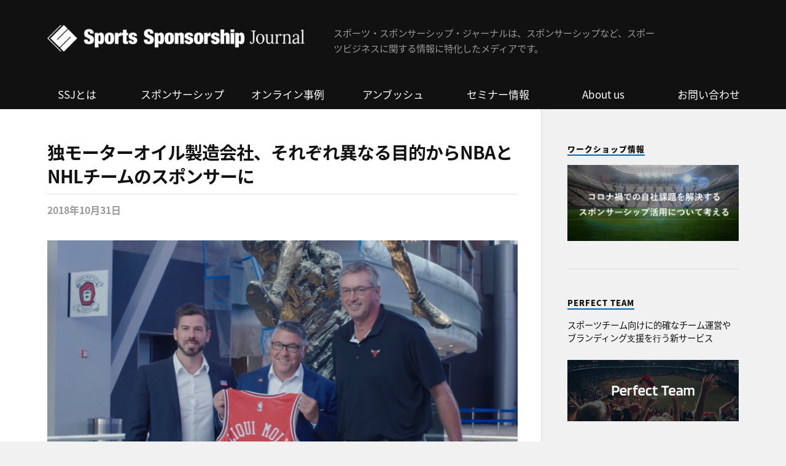

--- FILE ---
content_type: text/html; charset=UTF-8
request_url: https://www.sports-sponsorship.jp/2018/10/31_oil/
body_size: 15238
content:
<!DOCTYPE html>

<html class="no-js" lang="ja" xmlns:og="http://ogp.me/ns#" xmlns:fb="http://www.facebook.com/2008/fbml">

	<head profile="http://gmpg.org/xfn/11">
		
		<meta http-equiv="Content-Type" content="text/html; charset=UTF-8" />
		<meta name="viewport" content="width=device-width, initial-scale=1.0, maximum-scale=1.0" >

<meta name="keywords" content="スポーツスポンサーシップ,スポーツ,スポンサー,スポーツビジネス,パートナーシップ,NBA,MLB,NHL,NFL">

<meta property="og:image" content="https://www.sports-sponsorship.jp/wp-content/uploads/2018/10/oil-1024x578.png" />
<meta property="og:title" content="独モーターオイル製造会社、それぞれ異なる目的からNBAとNHLチームのスポンサーに - スポーツビジネス情報メディア【スポーツ・スポンサーシップ・ジャーナル 】">
<meta property="og:type" content="article">
<meta property="og:description" content="スポーツ・スポンサーシップ・ジャーナルは、スポンサーシップなど、スポーツビジネスに関する情報に特化したメディアです。">
<meta property="og:url" content="https://www.sports-sponsorship.jp/2018/10/31_oil/">
<meta property="og:site_name" content="スポーツビジネス情報メディア【スポーツ・スポンサーシップ・ジャーナル 】">
<meta name="description" content="スポーツ・スポンサーシップ・ジャーナルは、スポンサーシップなど、スポーツビジネスに関する情報に特化したメディアです。">
<meta name="twitter:card" content="summary_large_image">
<link href="https://www.sports-sponsorship.jp/wp-content/themes/rowling/cmn/css/global.css" rel="stylesheet" type="text/css">
<link href="https://fonts.googleapis.com/earlyaccess/notosansjapanese.css" rel="stylesheet" />
<script type="text/javascript" src="https://cdnjs.cloudflare.com/ajax/libs/jquery/3.3.1/jquery.min.js"></script>
<script type="text/javascript" src="https://www.sports-sponsorship.jp/wp-content/themes/rowling/cmn/js/global.js"></script>

		<title>独モーターオイル製造会社、それぞれ異なる目的からNBAとNHLチームのスポンサーに &#8211; スポーツビジネス情報メディア【スポーツ・スポンサーシップ・ジャーナル 】</title>
<meta name='robots' content='max-image-preview:large' />
<script>document.documentElement.className = document.documentElement.className.replace("no-js","js");</script>
<link rel='dns-prefetch' href='//s.w.org' />
<link rel="alternate" type="application/rss+xml" title="スポーツビジネス情報メディア【スポーツ・スポンサーシップ・ジャーナル 】 &raquo; フィード" href="https://www.sports-sponsorship.jp/feed/" />
<link rel="alternate" type="application/rss+xml" title="スポーツビジネス情報メディア【スポーツ・スポンサーシップ・ジャーナル 】 &raquo; コメントフィード" href="https://www.sports-sponsorship.jp/comments/feed/" />
		<script type="text/javascript">
			window._wpemojiSettings = {"baseUrl":"https:\/\/s.w.org\/images\/core\/emoji\/13.1.0\/72x72\/","ext":".png","svgUrl":"https:\/\/s.w.org\/images\/core\/emoji\/13.1.0\/svg\/","svgExt":".svg","source":{"concatemoji":"https:\/\/www.sports-sponsorship.jp\/wp-includes\/js\/wp-emoji-release.min.js?ver=5.8.12"}};
			!function(e,a,t){var n,r,o,i=a.createElement("canvas"),p=i.getContext&&i.getContext("2d");function s(e,t){var a=String.fromCharCode;p.clearRect(0,0,i.width,i.height),p.fillText(a.apply(this,e),0,0);e=i.toDataURL();return p.clearRect(0,0,i.width,i.height),p.fillText(a.apply(this,t),0,0),e===i.toDataURL()}function c(e){var t=a.createElement("script");t.src=e,t.defer=t.type="text/javascript",a.getElementsByTagName("head")[0].appendChild(t)}for(o=Array("flag","emoji"),t.supports={everything:!0,everythingExceptFlag:!0},r=0;r<o.length;r++)t.supports[o[r]]=function(e){if(!p||!p.fillText)return!1;switch(p.textBaseline="top",p.font="600 32px Arial",e){case"flag":return s([127987,65039,8205,9895,65039],[127987,65039,8203,9895,65039])?!1:!s([55356,56826,55356,56819],[55356,56826,8203,55356,56819])&&!s([55356,57332,56128,56423,56128,56418,56128,56421,56128,56430,56128,56423,56128,56447],[55356,57332,8203,56128,56423,8203,56128,56418,8203,56128,56421,8203,56128,56430,8203,56128,56423,8203,56128,56447]);case"emoji":return!s([10084,65039,8205,55357,56613],[10084,65039,8203,55357,56613])}return!1}(o[r]),t.supports.everything=t.supports.everything&&t.supports[o[r]],"flag"!==o[r]&&(t.supports.everythingExceptFlag=t.supports.everythingExceptFlag&&t.supports[o[r]]);t.supports.everythingExceptFlag=t.supports.everythingExceptFlag&&!t.supports.flag,t.DOMReady=!1,t.readyCallback=function(){t.DOMReady=!0},t.supports.everything||(n=function(){t.readyCallback()},a.addEventListener?(a.addEventListener("DOMContentLoaded",n,!1),e.addEventListener("load",n,!1)):(e.attachEvent("onload",n),a.attachEvent("onreadystatechange",function(){"complete"===a.readyState&&t.readyCallback()})),(n=t.source||{}).concatemoji?c(n.concatemoji):n.wpemoji&&n.twemoji&&(c(n.twemoji),c(n.wpemoji)))}(window,document,window._wpemojiSettings);
		</script>
		<style type="text/css">
img.wp-smiley,
img.emoji {
	display: inline !important;
	border: none !important;
	box-shadow: none !important;
	height: 1em !important;
	width: 1em !important;
	margin: 0 .07em !important;
	vertical-align: -0.1em !important;
	background: none !important;
	padding: 0 !important;
}
</style>
	<link rel='stylesheet' id='wp-block-library-css'  href='https://www.sports-sponsorship.jp/wp-includes/css/dist/block-library/style.min.css?ver=5.8.12' type='text/css' media='all' />
<link rel='stylesheet' id='contact-form-7-css'  href='https://www.sports-sponsorship.jp/wp-content/plugins/contact-form-7/includes/css/styles.css?ver=5.4.2' type='text/css' media='all' />
<link rel='stylesheet' id='contact-form-7-confirm-css'  href='https://www.sports-sponsorship.jp/wp-content/plugins/contact-form-7-add-confirm/includes/css/styles.css?ver=5.1' type='text/css' media='all' />
<link rel='stylesheet' id='wordpress-popular-posts-css-css'  href='https://www.sports-sponsorship.jp/wp-content/plugins/wordpress-popular-posts/assets/css/wpp.css?ver=5.4.2' type='text/css' media='all' />
<link rel='stylesheet' id='rowling_fontawesome-css'  href='https://www.sports-sponsorship.jp/wp-content/themes/rowling/fa/css/font-awesome.css?ver=5.8.12' type='text/css' media='all' />
<link rel='stylesheet' id='rowling_style-css'  href='https://www.sports-sponsorship.jp/wp-content/themes/rowling/style.css?ver=5.8.12' type='text/css' media='all' />
<script type='text/javascript' src='https://www.sports-sponsorship.jp/wp-includes/js/jquery/jquery.min.js?ver=3.6.0' id='jquery-core-js'></script>
<script type='text/javascript' src='https://www.sports-sponsorship.jp/wp-includes/js/jquery/jquery-migrate.min.js?ver=3.3.2' id='jquery-migrate-js'></script>
<script type='application/json' id='wpp-json'>
{"sampling_active":0,"sampling_rate":100,"ajax_url":"https:\/\/www.sports-sponsorship.jp\/wp-json\/wordpress-popular-posts\/v1\/popular-posts","api_url":"https:\/\/www.sports-sponsorship.jp\/wp-json\/wordpress-popular-posts","ID":1416,"token":"d607da97e1","lang":0,"debug":0}
</script>
<script type='text/javascript' src='https://www.sports-sponsorship.jp/wp-content/plugins/wordpress-popular-posts/assets/js/wpp.min.js?ver=5.4.2' id='wpp-js-js'></script>
<script type='text/javascript' src='https://www.sports-sponsorship.jp/wp-content/themes/rowling/assets/js/flexslider.js?ver=1' id='rowling_flexslider-js'></script>
<script type='text/javascript' src='https://www.sports-sponsorship.jp/wp-content/themes/rowling/assets/js/doubletaptogo.js?ver=1' id='rowling_doubletap-js'></script>
<link rel="https://api.w.org/" href="https://www.sports-sponsorship.jp/wp-json/" /><link rel="alternate" type="application/json" href="https://www.sports-sponsorship.jp/wp-json/wp/v2/posts/1416" /><link rel="EditURI" type="application/rsd+xml" title="RSD" href="https://www.sports-sponsorship.jp/xmlrpc.php?rsd" />
<link rel="wlwmanifest" type="application/wlwmanifest+xml" href="https://www.sports-sponsorship.jp/wp-includes/wlwmanifest.xml" /> 
<meta name="generator" content="WordPress 5.8.12" />
<link rel="canonical" href="https://www.sports-sponsorship.jp/2018/10/31_oil/" />
<link rel='shortlink' href='https://www.sports-sponsorship.jp/?p=1416' />
<link rel="alternate" type="application/json+oembed" href="https://www.sports-sponsorship.jp/wp-json/oembed/1.0/embed?url=https%3A%2F%2Fwww.sports-sponsorship.jp%2F2018%2F10%2F31_oil%2F" />
<link rel="alternate" type="text/xml+oembed" href="https://www.sports-sponsorship.jp/wp-json/oembed/1.0/embed?url=https%3A%2F%2Fwww.sports-sponsorship.jp%2F2018%2F10%2F31_oil%2F&#038;format=xml" />
<script type="text/javascript">
	window._wp_rp_static_base_url = 'https://wprp.sovrn.com/static/';
	window._wp_rp_wp_ajax_url = "https://www.sports-sponsorship.jp/wp-admin/admin-ajax.php";
	window._wp_rp_plugin_version = '3.6.4';
	window._wp_rp_post_id = '1416';
	window._wp_rp_num_rel_posts = '4';
	window._wp_rp_thumbnails = true;
	window._wp_rp_post_title = '%E7%8B%AC%E3%83%A2%E3%83%BC%E3%82%BF%E3%83%BC%E3%82%AA%E3%82%A4%E3%83%AB%E8%A3%BD%E9%80%A0%E4%BC%9A%E7%A4%BE%E3%80%81%E3%81%9D%E3%82%8C%E3%81%9E%E3%82%8C%E7%95%B0%E3%81%AA%E3%82%8B%E7%9B%AE%E7%9A%84%E3%81%8B%E3%82%89NBA%E3%81%A8NHL%E3%83%81%E3%83%BC%E3%83%A0%E3%81%AE%E3%82%B9%E3%83%9D%E3%83%B3%E3%82%B5%E3%83%BC%E3%81%AB';
	window._wp_rp_post_tags = ['%E3%82%B9%E3%83%9D%E3%83%B3%E3%82%B5%E3%83%BC%E4%BA%8B%E4%BE%8B'];
	window._wp_rp_promoted_content = true;
</script>
<link rel="stylesheet" href="https://www.sports-sponsorship.jp/wp-content/plugins/wordpress-23-related-posts-plugin/static/themes/vertical.css?version=3.6.4" />
<style type="text/css">
.wp_rp_content p {
    font-size: 13px;
}
.related_post_title {
    font-size: 1.7em;
    margin-bottom: 10px;
}
.related_post_title {
    border-bottom: 2px solid #ddd;
}
.related_post_title:after {
    content:" ";
    display:block;
    clear:both;
}
.related_post_title span {
    float: left;
    padding: 0 0 10px;
    border-bottom: 2px solid #0093C2;
    margin-bottom: -2px;
    font-size: 0.85rem;
    line-height: 110%;
    font-weight: 900;
    text-transform: uppercase;
    letter-spacing: 1px;
    color: #666;
}
ul.related_post {
    display: flex !important;
    justify-content: space-between;
    position: relative !important;
    margin: 0 !important;
    padding: 0 !important;
}
ul.related_post li {
    position: relative !important;
    display: flex !important;
    flex-flow: nowrap column;
    vertical-align: top !important;
    zoom: 1 !important;
    width: 24% !important;
    margin: 10px 0px !important;
    padding: 0 !important;
    background: none !important;
}
ul.related_post li small {
    color: #888;
    font-size: 70%;
    order: 3;
}
ul.related_post li a:nth-of-type(1) {
	overflow: hidden;
	width: 100%;
	height: 83px;
	position: relative;
}
ul.related_post li a {
	float: none !important;
	color: #111;
	line-height: 1.3 !important;
	border-bottom: none;
}
ul.related_post li a:hover {
	color: #111;
	opacity: .7;
}
ul.related_post li img {
	display: block !important;
	width: 100% !important;
	height: auto !important;
	max-width: 100% !important;
	margin: 0 !important;
	padding: 0 !important;
	background: none !important;
	border: none !important;
	border-radius: 3px !important;
	box-shadow: 0 1px 4px rgba(0, 0, 0, 0.2) !important;
	position: absolute;
	top: 0;
	left: 50%;
	-webkit-transform: translate(-50%,0);
	transform: translate(-50%,0);
	width: 100%;
	height: auto;
}
@media screen and (max-width: 480px) {
ul.related_post li a:nth-child(1) {
    float: none !important;
}
}
@media ( max-width: 768px ) {
div.wp_rp_content {
	display: block !important;
}
.related_post_title {
	text-align: center;
}
ul.related_post {
    display: flex !important;
    flex-flow: wrap;
    position: relative !important;
    margin: 0 !important;
    padding: 0 !important;
}
ul.related_post li {
    position: relative !important;
    display: flex !important;
    vertical-align: top !important;
    zoom: 1 !important;
    width: 50% !important;
    margin: 10px auto !important;
    padding: 5px !important;
    background: none !important;
}
ul.related_post li a:nth-of-type(1) {
    height: 22.13333vw;
}
ul.related_post li img {
	/* display: block !important; */
	width: 100% !important;
	height: auto !important;
	max-width: 100% !important;
	margin: 0 !important;
	padding: 0 !important;
	background: none !important;
	border: none !important;
	border-radius: 3px !important;
	box-shadow: 0 1px 4px rgba(0, 0, 0, 0.2) !important;
	position: absolute;
	top: 0;
	left: 50%;
	-webkit-transform: translate(-50%,0);
	transform: translate(-50%,0);
	width: 100%;
	height: auto;
}
}</style>
        <style>
            @-webkit-keyframes bgslide {
                from {
                    background-position-x: 0;
                }
                to {
                    background-position-x: -200%;
                }
            }

            @keyframes bgslide {
                    from {
                        background-position-x: 0;
                    }
                    to {
                        background-position-x: -200%;
                    }
            }

            .wpp-widget-placeholder {
                margin: 0 auto;
                width: 60px;
                height: 3px;
                background: #dd3737;
                background: -webkit-gradient(linear, left top, right top, from(#dd3737), color-stop(10%, #571313), to(#dd3737));
                background: linear-gradient(90deg, #dd3737 0%, #571313 10%, #dd3737 100%);
                background-size: 200% auto;
                border-radius: 3px;
                -webkit-animation: bgslide 1s infinite linear;
                animation: bgslide 1s infinite linear;
            }
        </style>
        <!-- Customizer CSS --><style type="text/css">body a { color:#0068ad; }body a:hover { color:#0068ad; }.blog-title a:hover { color:#0068ad; }.navigation .section-inner { background:#0068ad; }.primary-menu ul li:hover > a { color:#0068ad; }.search-container .search-button:hover { color:#0068ad; }.sticky .sticky-tag { background:#0068ad; }.sticky .sticky-tag:after { border-right-color:#0068ad; }.sticky .sticky-tag:after { border-left-color:#0068ad; }.post-categories { color:#0068ad; }.single .post-meta a { color:#0068ad; }.single .post-meta a:hover { border-bottom-color:#0068ad; }.single-post .post-image-caption .fa { color:#0068ad; }.related-post .category { color:#0068ad; }.post-content a { color:#0068ad; }.post-content a:hover { color:#0068ad; }.post-content a:hover { border-bottom-color:#0068ad; }.post-content blockquote:after { color:#0068ad; }.post-content fieldset legend { background:#0068ad; }.post-content input[type="submit"] { background:#0068ad; }.post-content input[type="button"] { background:#0068ad; }.post-content input[type="reset"] { background:#0068ad; }.post-content input[type="submit"]:hover { background:#0068ad; }.post-content input[type="button"]:hover { background:#0068ad; }.post-content input[type="reset"]:hover { background:#0068ad; }.page-edit-link { color:#0068ad; }.post-content .page-links a:hover { background:#0068ad; }.post-tags a:hover { background:#0068ad; }.post-tags a:hover:before { border-right-color:#0068ad; }.post-navigation h4 a:hover { color:#0068ad; }.no-comments .fa { color:#0068ad; }.comments-title-container .fa { color:#0068ad; }.comment-reply-title .fa { color:#0068ad; }.comments-title-link a { color:#0068ad; }.comments-title-link a:hover { border-bottom-color:#0068ad; }.comments .pingbacks li a:hover { color:#0068ad; }.comment-header h4 a { color:#0068ad; }.bypostauthor .comment-author-icon { background:#0068ad; }.form-submit #submit { background-color:#0068ad; }.comments-nav a:hover { color:#0068ad; }.pingbacks-title { border-bottom-color:#0068ad; }.page-title h4 { border-bottom-color:#0068ad; }.archive-nav a:hover { color:#0068ad; }.archive-nav a:hover { border-top-color:#0068ad; }.widget-title { border-bottom-color:#0068ad; }.widget-content .textwidget a:hover { color:#0068ad; }.widget_archive li a:hover { color:#0068ad; }.widget_categories li a:hover { color:#0068ad; }.widget_meta li a:hover { color:#0068ad; }.widget_nav_menu li a:hover { color:#0068ad; }.widget_rss .widget-content ul a.rsswidget:hover { color:#0068ad; }#wp-calendar thead th { color:#0068ad; }#wp-calendar tfoot a:hover { color:#0068ad; }.widget .tagcloud a:hover { background:#0068ad; }.widget .tagcloud a:hover:before { border-right-color:#0068ad; }.footer .widget .tagcloud a:hover { background:#0068ad; }.footer .widget .tagcloud a:hover:before { border-right-color:#0068ad; }.wrapper .search-button:hover { color:#0068ad; }.to-the-top { background:#0068ad; }.credits .copyright a:hover { color:#0068ad; }.nav-toggle { background-color:#0068ad; }.mobile-menu { background:#0068ad; }</style><!--/Customizer CSS--><link rel="icon" href="https://www.sports-sponsorship.jp/wp-content/uploads/2017/10/fb_profA-1-88x88.png" sizes="32x32" />
<link rel="icon" href="https://www.sports-sponsorship.jp/wp-content/uploads/2017/10/fb_profA-1.png" sizes="192x192" />
<link rel="apple-touch-icon" href="https://www.sports-sponsorship.jp/wp-content/uploads/2017/10/fb_profA-1.png" />
<meta name="msapplication-TileImage" content="https://www.sports-sponsorship.jp/wp-content/uploads/2017/10/fb_profA-1.png" />

<link href="https://fonts.googleapis.com/earlyaccess/notosansjapanese.css" rel="stylesheet" />

<!-- Google Tag Manager -->
<script>(function(w,d,s,l,i){w[l]=w[l]||[];w[l].push({'gtm.start':
new Date().getTime(),event:'gtm.js'});var f=d.getElementsByTagName(s)[0],
j=d.createElement(s),dl=l!='dataLayer'?'&l='+l:'';j.async=true;j.src=
'https://www.googletagmanager.com/gtm.js?id='+i+dl;f.parentNode.insertBefore(j,f);
})(window,document,'script','dataLayer','GTM-K6JNFD3');</script>
<!-- End Google Tag Manager -->

<!-- Facebook Pixel Code -->
<script>
  !function(f,b,e,v,n,t,s)
  {if(f.fbq)return;n=f.fbq=function(){n.callMethod?
  n.callMethod.apply(n,arguments):n.queue.push(arguments)};
  if(!f._fbq)f._fbq=n;n.push=n;n.loaded=!0;n.version='2.0';
  n.queue=[];t=b.createElement(e);t.async=!0;
  t.src=v;s=b.getElementsByTagName(e)[0];
  s.parentNode.insertBefore(t,s)}(window, document,'script',
  'https://connect.facebook.net/en_US/fbevents.js');
  fbq('init', '382404812280018');
  fbq('track', 'PageView');
</script>
<noscript><img height="1" width="1" style="display:none"
  src="https://www.facebook.com/tr?id=382404812280018&ev=PageView&noscript=1"
/></noscript>
<!-- End Facebook Pixel Code -->

	</head>
	
	<body class="post-template-default single single-post postid-1416 single-format-standard has-featured-image">
<!-- Google Tag Manager (noscript) -->
<noscript><iframe src="https://www.googletagmanager.com/ns.html?id=GTM-K6JNFD3"
height="0" width="0" style="display:none;visibility:hidden"></iframe></noscript>
<!-- End Google Tag Manager (noscript) -->
		
				
			<div class="top-nav">
				
				<div class="section-inner">
					
					<ul class="secondary-menu">
						
																					
					</ul> <!-- /secondary-menu -->
				
					<ul class="social-menu">
						
						<li id="menu-item-266" class="menu-item menu-item-type-custom menu-item-object-custom menu-item-266"><a target="_blank" rel="noopener" href="https://www.facebook.com/SportsSponsorshipJournal/"><span class="screen-reader-text">facebook</span></a></li>
<li id="menu-item-267" class="menu-item menu-item-type-custom menu-item-object-custom menu-item-267"><a target="_blank" rel="noopener" href="https://twitter.com/_SSjournal"><span class="screen-reader-text">twitter</span></a></li>
<li id="menu-item-151" class="menu-item menu-item-type-custom menu-item-object-custom menu-item-151"><a class="search-toggle" href="#"><span class="screen-reader-text">Search</span></a></li>						
					</ul> <!-- /social-menu -->
				
				<div class="clear"></div>
				
				</div> <!-- /section-inner -->
				
			</div> <!-- /top-nav -->
			
				
		<div class="search-container">
			
			<div class="section-inner">
			
				
<form method="get" class="search-form" id="search-form-69767114afc0b" action="https://www.sports-sponsorship.jp/">
	<input type="search" class="search-field" placeholder="検索フォーム" name="s" id="search-form-69767114afc0c" /> 
	<button type="submit" class="search-button"><div class="fa fw fa-search"></div><span class="screen-reader-text">Search</span></button>
</form>			
			</div> <!-- /section-inner -->
			
		</div> <!-- /search-container -->
		
		<div class="header-wrapper">
		
			<div class="header">
					
				<div class="section-inner">
				
									
				        <a class="blog-logo" href='https://www.sports-sponsorship.jp/' title='スポーツビジネス情報メディア【スポーツ・スポンサーシップ・ジャーナル 】' rel='home'>
				        	<img src='https://www.sports-sponsorship.jp/wp-content/uploads/2017/12/ssj_logo_white-1.png' alt='スポーツビジネス情報メディア【スポーツ・スポンサーシップ・ジャーナル 】'>
				        </a>
<div id="nav-btn">
	<div>
		<span></span>
		<span></span>
		<span></span>
	</div>
</div>

<h4 class="blog-description">
				スポーツ・スポンサーシップ・ジャーナルは、スポンサーシップなど、スポーツビジネスに関する情報に特化したメディアです。</h4>
										
					<div class="nav-toggle">
						
						<div class="bars">
							<div class="bar"></div>
							<div class="bar"></div>
							<div class="bar"></div>
						</div>
						
					</div> <!-- /nav-toggle -->
				
				</div> <!-- /section-inner -->
				
			</div> <!-- /header -->
			
			<div class="navigation">
				
				<div class="section-inner">
					
					<ul class="primary-menu">
						
						<li class="menu-item menu-item-type-custom menu-item-object-custom menu-item-266"><a target="_blank" rel="noopener" href="https://www.facebook.com/SportsSponsorshipJournal/">facebook</a></li>
<li class="menu-item menu-item-type-custom menu-item-object-custom menu-item-267"><a target="_blank" rel="noopener" href="https://twitter.com/_SSjournal">twitter</a></li>
															
					</ul>
					
					<div class="clear"></div>
					
				</div>
				
			</div> <!-- /navigation -->
				
			<ul class="mobile-menu">
				
				<li class="menu-item menu-item-type-custom menu-item-object-custom menu-item-266"><a target="_blank" rel="noopener" href="https://www.facebook.com/SportsSponsorshipJournal/">facebook</a></li>
<li class="menu-item menu-item-type-custom menu-item-object-custom menu-item-267"><a target="_blank" rel="noopener" href="https://twitter.com/_SSjournal">twitter</a></li>
				
			</ul> <!-- /mobile-menu -->

	<nav class="menu-global-container"><ul id="menu-global" class="menu"><li id="menu-item-1258" class="menu-item menu-item-type-post_type menu-item-object-page menu-item-1258"><a href="https://www.sports-sponsorship.jp/about-ssj/">SSJとは</a></li>
<li id="menu-item-1259" class="menu-item menu-item-type-custom menu-item-object-custom menu-item-has-children menu-item-1259"><a>スポンサーシップ</a>
<ul class="sub-menu">
	<li id="menu-item-1260" class="menu-item menu-item-type-custom menu-item-object-custom menu-item-1260"><a href="/sponsor/">スポンサー事例</a></li>
	<li id="menu-item-1262" class="menu-item menu-item-type-custom menu-item-object-custom menu-item-1262"><a href="/report/">現地レポート</a></li>
	<li id="menu-item-1263" class="menu-item menu-item-type-custom menu-item-object-custom menu-item-1263"><a href="/interview/">インタビュー</a></li>
</ul>
</li>
<li id="menu-item-2877" class="menu-item menu-item-type-taxonomy menu-item-object-category menu-item-2877"><a href="https://www.sports-sponsorship.jp/sponsor/online/">オンライン事例</a></li>
<li id="menu-item-2079" class="menu-item menu-item-type-taxonomy menu-item-object-category menu-item-2079"><a href="https://www.sports-sponsorship.jp/ambush/">アンブッシュ</a></li>
<li id="menu-item-1264" class="menu-item menu-item-type-custom menu-item-object-custom menu-item-1264"><a href="/seminar/">セミナー情報</a></li>
<li id="menu-item-1265" class="menu-item menu-item-type-custom menu-item-object-custom menu-item-has-children menu-item-1265"><a>About us</a>
<ul class="sub-menu">
	<li id="menu-item-1266" class="menu-item menu-item-type-post_type menu-item-object-page menu-item-1266"><a href="https://www.sports-sponsorship.jp/company/">運営会社</a></li>
	<li id="menu-item-1267" class="menu-item menu-item-type-post_type menu-item-object-page menu-item-1267"><a href="https://www.sports-sponsorship.jp/writer/">ライター</a></li>
</ul>
</li>
<li id="menu-item-1268" class="menu-item menu-item-type-post_type menu-item-object-page menu-item-1268"><a href="https://www.sports-sponsorship.jp/inquiry/">お問い合わせ</a></li>
</ul></nav>
		</div> <!-- /header-wrapper -->
<div class="wrapper section-inner group">
	
	<div class="content">
												        
				
				<article id="post-1416" class="single single-post group post-1416 post type-post status-publish format-standard has-post-thumbnail hentry category-sponsor">
					
					<div class="post-header">
											
													<p class="post-categories"><a href="https://www.sports-sponsorship.jp/sponsor/" rel="category tag">スポンサー事例</a></p>
							<h1 class="post-title">独モーターオイル製造会社、それぞれ異なる目的からNBAとNHLチームのスポンサーに</h1>						<div class="post-meta">
							<span class="post-meta-date"> 2018年10月31日 　</span>													</div> <!-- /post-meta -->
					</div><!-- .post-header -->
					
								
						<figure class="post-image">
								
							<img width="816" height="461" src="https://www.sports-sponsorship.jp/wp-content/uploads/2018/10/oil-816x461.png" class="attachment-post-image size-post-image wp-post-image" alt="" loading="lazy" srcset="https://www.sports-sponsorship.jp/wp-content/uploads/2018/10/oil-816x461.png 816w, https://www.sports-sponsorship.jp/wp-content/uploads/2018/10/oil-300x169.png 300w, https://www.sports-sponsorship.jp/wp-content/uploads/2018/10/oil-768x434.png 768w, https://www.sports-sponsorship.jp/wp-content/uploads/2018/10/oil-1024x578.png 1024w, https://www.sports-sponsorship.jp/wp-content/uploads/2018/10/oil.png 1912w" sizes="(max-width: 816px) 100vw, 816px" />								<div class="post-image-caption"><span class="fa fw fa-camera"></span><p>https://youtu.be/6Ty9Ey9R1RM</p>
</div>
														
						</figure><!-- .post-image -->
							
								
		<div class="related-posts">
			
			<p class="related-posts-title">次の記事 &rarr;</p>
			
			<div class="row">
							
								
						<a class="related-post" href="https://www.sports-sponsorship.jp/2022/12/%e3%83%90%e3%83%89%e3%83%af%e3%82%a4%e3%82%b6%e3%83%bc%e3%80%81%e3%83%af%e3%83%bc%e3%83%ab%e3%83%89%e3%82%ab%e3%83%83%e3%83%97%e3%81%a7%e3%83%93%e3%83%bc%e3%83%ab%e8%b2%a9%e5%a3%b2%e7%a6%81%e6%ad%a2/">
							
															
								<img width="400" height="200" src="https://www.sports-sponsorship.jp/wp-content/uploads/2022/12/Fh6lVhSXkAEvkCS-2-400x200.jpeg" class="attachment-post-image-thumb size-post-image-thumb wp-post-image" alt="" loading="lazy" />								
														
							<p class="category">
								アンブッシュ							</p>
					
							<h3 class="title">バドワイザー、ワールドカップでビール販売禁止の危機を新たなPRの機会に</h3>
								
						</a>
					
										
						<a class="related-post" href="https://www.sports-sponsorship.jp/2022/09/12_packers-2/">
							
															
								<img width="400" height="200" src="https://www.sports-sponsorship.jp/wp-content/uploads/2022/09/packers-400x200.jpg" class="attachment-post-image-thumb size-post-image-thumb wp-post-image" alt="" loading="lazy" />								
														
							<p class="category">
								スポンサー事例							</p>
					
							<h3 class="title">パッカーズと保険会社アメリカンファミリーインシュランス、キャンプでの伝統アクティベーションを再開</h3>
								
						</a>
					
										
						<a class="related-post" href="https://www.sports-sponsorship.jp/2022/08/23_hi-chew/">
							
															
								<img width="400" height="200" src="https://www.sports-sponsorship.jp/wp-content/uploads/2022/08/HI_CHEW-400x200.jpg" class="attachment-post-image-thumb size-post-image-thumb wp-post-image" alt="" loading="lazy" />								
														
							<p class="category">
								スポンサー事例							</p>
					
							<h3 class="title">ハイチュー、MLBレイズで自社製品以外も配布するアクティベーションを実施</h3>
								
						</a>
					
									
			</div><!-- .row -->

		</div><!-- .related-posts -->
		
									
					<div class="post-inner">
		
						<div class="post-content entry-content">
						
							<p><strong><br />
・ドイツ系モーターオイル会社とプロスポーツチーム（バスケ、アイスホッケー）とのパートナーシップ<br />
・バスケ（シカゴブルズ）とのパートナーシップは、もちろん、北米市場攻略の狙いもあるが、グローバルに多くの熱狂的なファンが存在していることから、同社のグローバル市場開拓が主な目的<br />
・アイスホッケー（LAキングス）とのパートナーシップは、同社にとっての重要顧客がLAに多く存在することと、このエリアでドイツ車人気が高いことが要因<br />
・自国→海外（地域）→海外（全世界）といったように自社の事業拡大のフェーズに合わせて、パートナーになるコンテンツを選定することが重要</strong></p>
<hr />
<h5>LIQUI MOLY社、NBAブルズと北米市場では最大規模のスポンサー契約</h5>
<p>ドイツの大手モーターオイル製造会社であるLIQUI MOLY社が、9月に北米プロバスケットボールリーグNBAのシカゴ・ブルズと2年間のスポンサー契約を締結した。この契約により同社のブランドロゴはブルズの本拠地ユナイテッド・センターにおいて両方のゴールのポール部分という、目立つ場所へ掲出される事になる。同時にチームの持つソーシャルメディアでも同社のロゴが掲出される。</p>
<p>LIQUI MOLY社のマーケティングマネージャーによると、今回のスポンサー契約は同社が北米で行ったこれまでのスポンサー契約の中で最も大きな投資で、「7桁」の金額に登るという（円換算で億単位、という事だが正確な金額は不明）。ロゴ掲出の他に同社の顧客をブルズの試合へ招待し、顧客は特別なホスピタリティを受けられる特典なども含まれる。</p>
<p><iframe loading="lazy" width="616" height="347" src="https://www.youtube.com/embed/6Ty9Ey9R1RM?feature=oembed" frameborder="0" allow="accelerometer; autoplay; encrypted-media; gyroscope; picture-in-picture" allowfullscreen></iframe></p>
<p>今回の契約理由を、同社は「アメリカとの貿易への純粋な投資と言うだけではなく、その影響は地域を超えた物になる」と言う。さらに、「NBAは世界中で最も人気のあるバスケットボールリーグであり、世界中に何百、何千万ものファンがいる。その中でもシカゴ・ブルズは忠誠心の高いファンが、北米のみならず南アメリカ、ヨーロッパ、アジア、オーストラリアに至るまで存在する。その数は1億7,500万人にものぼり、アメリカのプロチームの中でも最多とも言われている。このコラボレーションの狙いは、特に北米を意識しているが、それ以上の効果も期待している。」と続けている。</p>
<h5>スポーツを通じたスポンサーシップで北米でのブランド認知拡大</h5>
<p>LIQUI MOLY社は、ドイツでは既にトップブランドの地位を確立している。そして近年では、北米市場においても順調に業績を伸ばしており、2012年にはカナダで前年比50％の売り上げ増を達成するなど、北米で積極的にブランド認知の向上に力を入れて来た。 そして2017年には北米アイスホッケーリーグNHLのロサンゼルス・キングスと、3年間のスポンサー契約を発表した。</p>
<p>キングスは、NHL30チームの中で屈指の人気を誇るだけでなく、2012年と2014年にリーグ優勝と実力も備える。そして「我々の顧客の多くがロサンゼルスを拠点にしている事、動力消費量とドイツ車の人気が、カリフォルニアでとりわけ高い事」という背景もあり、まさにブランドアンバサダーにうってつけの存在だったのだ。</p>
<p>この契約内容は、本拠地ステイプル・センター内でのロゴ掲出などに加え、キングスとオーナー企業（AEG）が同じでマイナーリーグAHL所属の傘下オンタリオ・レイン（所在地カリフォルニア）のホームアリーナ内におけるロゴの掲出も含まれている。</p>
<div id="fb-root"></div>
<p><script>(function(d, s, id) {  var js, fjs = d.getElementsByTagName(s)[0];  if (d.getElementById(id)) return;  js = d.createElement(s); js.id = id;  js.src = 'https://connect.facebook.net/ja_JP/sdk.js#xfbml=1&version=v3.2';  fjs.parentNode.insertBefore(js, fjs);}(document, 'script', 'facebook-jssdk'));</script></p>
<div class="fb-post" data-href="https://www.facebook.com/LIQUIMOLYUSA/posts/764862057032745" data-width="616">
<blockquote cite="https://www.facebook.com/LIQUIMOLYUSA/posts/764862057032745" class="fb-xfbml-parse-ignore">
<p>Go LA Kings!  Starting our sponsorship of with the first score!  Cheers from LIQUI MOLY to the LA Kings!  First of many goals to come friends!!</p>
<p><a href="https://www.facebook.com/LIQUIMOLYUSA/">LIQUI MOLY USA Inc.</a>さんの投稿&nbsp;<a href="https://www.facebook.com/LIQUIMOLYUSA/posts/764862057032745">2017年10月5日木曜日</a></p></blockquote>
</div>
<h5>企業のステージに合わせた効果的なスポーツスポンサー戦略</h5>
<p>LIQUI MOLY社のスポーツスポンサー戦略は実に論理的で効果的だ。まずは自社商品と親和性の高いスポーツであるモータースポーツへのスポンサーシップ。そして、自国地域で人気の高いアルペンスキーやスピードスケート大会へのスポンサーを行なった。さらに、売上を伸ばし始めた北米（アメリカ・カナダ）で人気が高く、自社ブランド商品の消費やドイツ車が多い地域にあるキングスへのスポンサーを開始する。そして今回は全米、そして世界中で視聴されているNBAの人気チーム、ブルズと契約を締結した。このように同社のスポーツスポンサー戦略はその時の企業のステージに合わせてどのスポーツやリーグ、どこの地域が適しているのか考え、効率的に展開されている良い例だと言えるだろう。</p>
						
						</div><!-- .post-content -->

						
							
														<div class="author">			
							<p>ライター：<a href="/writer/">西牟田京子</a></p>
							</div>
							
							<ul class="snsLinks"><!--
								--><li><a href="https://www.facebook.com/share.php?u=https://www.sports-sponsorship.jp/2018/10/31_oil/" target="_blank"><img src="https://www.sports-sponsorship.jp/wp-content/themes/rowling/cmn/img/btn_facebook.gif" alt="facebook"></a></li><!--
								--><li><a href="https://twitter.com/share?url=https://www.sports-sponsorship.jp/2018/10/31_oil/&text=独モーターオイル製造会社、それぞれ異なる目的からNBAとNHLチームのスポンサーに&via=_SSjournal" target="_blank"><img src="https://www.sports-sponsorship.jp/wp-content/themes/rowling/cmn/img/btn_twitter.gif" alt="twitter"></a></li><!--
								--><li><a href="http://line.me/R/msg/text/?独モーターオイル製造会社、それぞれ異なる目的からNBAとNHLチームのスポンサーに%0D%0Ahttps://www.sports-sponsorship.jp/2018/10/31_oil/" target="_blank"><img src="https://www.sports-sponsorship.jp/wp-content/themes/rowling/cmn/img/btn_line.gif" alt="LINE"></a></li><!--
							--></ul>
							
									
		<div class="related-posts">
			
			<p class="related-posts-title">次の記事 &rarr;</p>
			
			<div class="row">
							
								
						<a class="related-post" href="https://www.sports-sponsorship.jp/2022/12/%e3%83%90%e3%83%89%e3%83%af%e3%82%a4%e3%82%b6%e3%83%bc%e3%80%81%e3%83%af%e3%83%bc%e3%83%ab%e3%83%89%e3%82%ab%e3%83%83%e3%83%97%e3%81%a7%e3%83%93%e3%83%bc%e3%83%ab%e8%b2%a9%e5%a3%b2%e7%a6%81%e6%ad%a2/">
							
															
								<img width="400" height="200" src="https://www.sports-sponsorship.jp/wp-content/uploads/2022/12/Fh6lVhSXkAEvkCS-2-400x200.jpeg" class="attachment-post-image-thumb size-post-image-thumb wp-post-image" alt="" loading="lazy" />								
														
							<p class="category">
								アンブッシュ							</p>
					
							<h3 class="title">バドワイザー、ワールドカップでビール販売禁止の危機を新たなPRの機会に</h3>
								
						</a>
					
										
						<a class="related-post" href="https://www.sports-sponsorship.jp/2022/09/12_packers-2/">
							
															
								<img width="400" height="200" src="https://www.sports-sponsorship.jp/wp-content/uploads/2022/09/packers-400x200.jpg" class="attachment-post-image-thumb size-post-image-thumb wp-post-image" alt="" loading="lazy" />								
														
							<p class="category">
								スポンサー事例							</p>
					
							<h3 class="title">パッカーズと保険会社アメリカンファミリーインシュランス、キャンプでの伝統アクティベーションを再開</h3>
								
						</a>
					
										
						<a class="related-post" href="https://www.sports-sponsorship.jp/2022/08/23_hi-chew/">
							
															
								<img width="400" height="200" src="https://www.sports-sponsorship.jp/wp-content/uploads/2022/08/HI_CHEW-400x200.jpg" class="attachment-post-image-thumb size-post-image-thumb wp-post-image" alt="" loading="lazy" />								
														
							<p class="category">
								スポンサー事例							</p>
					
							<h3 class="title">ハイチュー、MLBレイズで自社製品以外も配布するアクティベーションを実施</h3>
								
						</a>
					
									
			</div><!-- .row -->

		</div><!-- .related-posts -->
		
		
							
<div class="wp_rp_wrap  wp_rp_vertical" id="wp_rp_first"><div class="wp_rp_content"><h3 class="related_post_title"><span>RECOMMEND</span></h3><ul class="related_post wp_rp"><li data-position="0" data-poid="in-438" data-post-type="none" ><a href="https://www.sports-sponsorship.jp/2017/12/6-1/" class="wp_rp_thumbnail"><img width="200" height="115" src="https://www.sports-sponsorship.jp/wp-content/uploads/2017/12/42_main_AEG.jpg" class="attachment-200x133 size-200x133 wp-post-image" alt="" loading="lazy" srcset="https://www.sports-sponsorship.jp/wp-content/uploads/2017/12/42_main_AEG.jpg 1188w, https://www.sports-sponsorship.jp/wp-content/uploads/2017/12/42_main_AEG-300x172.jpg 300w, https://www.sports-sponsorship.jp/wp-content/uploads/2017/12/42_main_AEG-768x442.jpg 768w, https://www.sports-sponsorship.jp/wp-content/uploads/2017/12/42_main_AEG-1024x589.jpg 1024w, https://www.sports-sponsorship.jp/wp-content/uploads/2017/12/42_main_AEG-816x469.jpg 816w" sizes="(max-width: 200px) 100vw, 200px" /></a><small class="wp_rp_publish_date">2017年12月6日</small> <a href="https://www.sports-sponsorship.jp/2017/12/6-1/" class="wp_rp_title">AEG運営のアリーナ、災害復旧会社とパートナーシップ契約</a></li><li data-position="1" data-poid="in-2659" data-post-type="none" ><a href="https://www.sports-sponsorship.jp/2020/08/20_microsoft_teams/" class="wp_rp_thumbnail"><img src="https://www.sports-sponsorship.jp/wp-content/uploads/2020/08/nba_teams-200x133.png" alt="WEB会議システムTeamsをNBA無観客試合で活用するマイクロソフトの攻めの姿勢" width="200" height="133" /></a><small class="wp_rp_publish_date">2020年8月20日</small> <a href="https://www.sports-sponsorship.jp/2020/08/20_microsoft_teams/" class="wp_rp_title">WEB会議システムTeamsをNBA無観客試合で活用するマイクロソフトの攻めの姿勢</a></li><li data-position="2" data-poid="in-1440" data-post-type="none" ><a href="https://www.sports-sponsorship.jp/2018/11/07_paypal/" class="wp_rp_thumbnail"><img src="https://www.sports-sponsorship.jp/wp-content/uploads/2018/11/150_twitter-200x133.jpg" alt="ペイパル、NBAサンズの胸パッチスポンサーに。自社決済サービスも数多く導入" width="200" height="133" /></a><small class="wp_rp_publish_date">2018年11月7日</small> <a href="https://www.sports-sponsorship.jp/2018/11/07_paypal/" class="wp_rp_title">ペイパル、NBAサンズの胸パッチスポンサーに。自社決済サービスも数多く導入</a></li><li data-position="3" data-poid="in-1074" data-post-type="none" ><a href="https://www.sports-sponsorship.jp/2018/09/06-3/" class="wp_rp_thumbnail"><img width="200" height="100" src="https://www.sports-sponsorship.jp/wp-content/uploads/2018/09/124_twitter_Fiserv.jpg" class="attachment-200x133 size-200x133 wp-post-image" alt="" loading="lazy" srcset="https://www.sports-sponsorship.jp/wp-content/uploads/2018/09/124_twitter_Fiserv.jpg 1024w, https://www.sports-sponsorship.jp/wp-content/uploads/2018/09/124_twitter_Fiserv-300x150.jpg 300w, https://www.sports-sponsorship.jp/wp-content/uploads/2018/09/124_twitter_Fiserv-768x384.jpg 768w, https://www.sports-sponsorship.jp/wp-content/uploads/2018/09/124_twitter_Fiserv-816x408.jpg 816w, https://www.sports-sponsorship.jp/wp-content/uploads/2018/09/124_twitter_Fiserv-400x200.jpg 400w" sizes="(max-width: 200px) 100vw, 200px" /></a><small class="wp_rp_publish_date">2018年9月6日</small> <a href="https://www.sports-sponsorship.jp/2018/09/06-3/" class="wp_rp_title">FinTech大手のFiserv社、NBAバックス新アリーナの命名権取得</a></li></ul></div></div>
							<div class="textwidget custom-html-widget"><div class="wrap_sns">
<h3 class="ttl_sns"><span>SNSアカウント</span></h3>
<p>SSJではTwitterとFacebookを通して記事の更新やセミナーの開催をお知らせしています。興味をお持ちいただけましたら、フォローまたはいいね！をお願いいたします。</p>
<!--<p><a href="https://twitter.com/_SSjournal" target="_blank" rel="noopener">Twitterアカウントのフォローはこちらから</a><br>
<a href="https://www.facebook.com/SportsSponsorshipJournal/" target="_blank" rel="noopener">Facebookページのいいね！はこちからから</a></p>-->
<ul>
<li><a class="twitter_btn" href="https://twitter.com/_SSjournal" target="_blank" rel="noopener"><img src="https://www.sports-sponsorship.jp/wp-content/themes/rowling/cmn/img/bnr_twitter.png" alt="Twitterアカウント フォローはこちら"></a></li>

<li><a class="facebook_btn" href="https://www.facebook.com/SportsSponsorshipJournal/" target="_blank" rel="noopener"><img src="https://www.sports-sponsorship.jp/wp-content/themes/rowling/cmn/img/bnr_facebook.png" alt="Facebookページ いいね！はこちら"></a></li>
</ul>
</div>
</div><div class="textwidget custom-html-widget"><div class="wrap_sns">
<h3 class="ttl_sns"><span>SSJとは？</span></h3>
<p>Sports Sponsorship Journal（以下：SSJ）では、スポーツに協賛するスポンサー企業によるマーケティング活動の国内・海外事例を掲載しています。
スポンサーシップの活用法についてお困りの方はぜひご利用ください。</p>
<!--<p><a href="/sponsor/">スポンサー企業による事例はこちら</a></p>-->
<ul>
<li><a class="sponsor_btn"href="/"><img src="https://www.sports-sponsorship.jp/wp-content/themes/rowling/cmn/img/bnr_case_study_2.png" alt="トップページ 他の事例はこちら"></a></li>
</ul>
</div>
</div>						
																
					</div><!-- .post-inner -->
					
				</article><!-- .post -->
				
					
	</div><!-- .content -->
	
	<div class="sidebar">
	<div class="textwidget custom-html-widget"><div class="widget about">
<h3 class="widget-title">ワークショップ情報</h3>
<a href="https://www.sports-sponsorship.jp/workshop_2020/"><img src="/wp-content/uploads/2020/10/workshop_2.jpg"></a>
</div></div><div class="textwidget custom-html-widget"><!--<div class="widget about">
<h3 class="widget-title">SSJとは？</h3>
<p>Sports Sponsorship Journal（以下：SSJ）では、スポーツに協賛するスポンサー企業によるマーケティング活動の国内・海外事例を掲載しています。
スポンサーシップの活用法についてお困りの方はぜひご利用ください。<br>
<br>-->
<!--<p><a href="/sponsor/">スポンサー企業による事例はこちら</a></p>-->
<!--<p class="sponsor_btn"><a href="/sponsor/"><img src="https://www.sports-sponsorship.jp/wp-content/themes/rowling/cmn/img/bnr_case_study.png" alt="スポンサー企業による事例はこちら"></a></p>
</div>-->
</div><div class="textwidget custom-html-widget"><div class="widget about">
<h3 class="widget-title">Perfect Team</h3>
<p>スポーツチーム向けに的確なチーム運営やブランディング⽀援を⾏う新サービス</p>
<br>
<a href="https://flag-sports.jp/?utm_source=ssj&utm_medium=sidebar&utm_campaign=PerfectTeam
"><img src="/wp-content/uploads/2019/10/pt_logo.jpg
"></a>
</div></div><div class="textwidget custom-html-widget"><!--<div class="widget about">
<h3 class="widget-title">メルマガ登録</h3>
<head>
<title>登録フォーム</title>
</head>
<body>
<form method="post" 
   action="https://v.bmb.jp/bm/p/f/tf.php?id=ssj&task=regist">
<div>
<p> 月に3～4回メールマガジンで記事の更新をお知らせします。

メールアドレスを入力してお申込みください。 </p>
<input type='text'   name='form[mail]' size='30' />
<input type='submit' name='regist' value='登録'>
</div>
</form>
</body>
</div>-->
</div>
	<div id="custom_html-3" class="widget_text widget widget_custom_html"><div class="widget_text widget-content"><div class="textwidget custom-html-widget"><!--<h3 class="widget-title">SSJセミナー情報</h3>
<a href="/ssj9-2/"><img src="/wp-content/uploads/2019/06/1024_576_8th.jpg">
</a>-->
<br>
<!--<div class="widget about">
<h3 class="widget-title">採用情報</h3>
<p>①企画営業と②SNSの企画・運用ができる方を募集しています。詳細は<a href="/recruit/">こちらから</a>ご確認ください。</p>
<p><a href="/recruit/"><img src="/wp-content/uploads/2019/02/ssj_works.png"
></a></p>
</div>-->
<div class="snslinks">
<p>公式SNSアカウントをフォローして<br>
最新記事をチェックしよう！</p>
  <a href="https://twitter.com/_SSjournal" target="_blank" rel="noopener"><i class="fa fa-twitter fa-lg"></i>twitter</a>
  <a href="https://www.facebook.com/SportsSponsorshipJournal/" target="_blank" rel="noopener"><i class="fa fa-facebook fa-lg"></i>facebook</a>
</div></div></div></div><div id="tag_cloud-2" class="widget widget_tag_cloud"><div class="widget-content"><h3 class="widget-title">カテゴリ</h3><div class="tagcloud"><a href="https://www.sports-sponsorship.jp/tag/ar/" class="tag-cloud-link tag-link-8 tag-link-position-1" style="font-size: 8.9333333333333pt;" aria-label="AR (5個の項目)">AR</a>
<a href="https://www.sports-sponsorship.jp/tag/e-sports/" class="tag-cloud-link tag-link-42 tag-link-position-2" style="font-size: 9.75pt;" aria-label="e-sports (6個の項目)">e-sports</a>
<a href="https://www.sports-sponsorship.jp/tag/mlb/" class="tag-cloud-link tag-link-39 tag-link-position-3" style="font-size: 16.516666666667pt;" aria-label="MLB (26個の項目)">MLB</a>
<a href="https://www.sports-sponsorship.jp/tag/mls/" class="tag-cloud-link tag-link-48 tag-link-position-4" style="font-size: 9.75pt;" aria-label="MLS (6個の項目)">MLS</a>
<a href="https://www.sports-sponsorship.jp/tag/nba/" class="tag-cloud-link tag-link-17 tag-link-position-5" style="font-size: 19.083333333333pt;" aria-label="NBA (44個の項目)">NBA</a>
<a href="https://www.sports-sponsorship.jp/tag/a_ncaa/" class="tag-cloud-link tag-link-18 tag-link-position-6" style="font-size: 11.5pt;" aria-label="NCAA (9個の項目)">NCAA</a>
<a href="https://www.sports-sponsorship.jp/tag/nfl/" class="tag-cloud-link tag-link-19 tag-link-position-7" style="font-size: 19.2pt;" aria-label="NFL (45個の項目)">NFL</a>
<a href="https://www.sports-sponsorship.jp/tag/nhl/" class="tag-cloud-link tag-link-20 tag-link-position-8" style="font-size: 10.916666666667pt;" aria-label="NHL (8個の項目)">NHL</a>
<a href="https://www.sports-sponsorship.jp/tag/sns/" class="tag-cloud-link tag-link-45 tag-link-position-9" style="font-size: 18.5pt;" aria-label="SNS (39個の項目)">SNS</a>
<a href="https://www.sports-sponsorship.jp/tag/ssj%e3%82%bb%e3%83%9f%e3%83%8a%e3%83%bc/" class="tag-cloud-link tag-link-81 tag-link-position-10" style="font-size: 10.916666666667pt;" aria-label="SSJセミナー (8個の項目)">SSJセミナー</a>
<a href="https://www.sports-sponsorship.jp/tag/%e3%82%a2%e3%83%91%e3%83%ac%e3%83%ab/" class="tag-cloud-link tag-link-54 tag-link-position-11" style="font-size: 10.916666666667pt;" aria-label="アパレル (8個の項目)">アパレル</a>
<a href="https://www.sports-sponsorship.jp/tag/%e3%82%a2%e3%83%97%e3%83%aa/" class="tag-cloud-link tag-link-34 tag-link-position-12" style="font-size: 10.916666666667pt;" aria-label="アプリ (8個の項目)">アプリ</a>
<a href="https://www.sports-sponsorship.jp/tag/b_-alcohol/" class="tag-cloud-link tag-link-103 tag-link-position-13" style="font-size: 13.25pt;" aria-label="アルコール (13個の項目)">アルコール</a>
<a href="https://www.sports-sponsorship.jp/tag/%e3%82%aa%e3%83%aa%e3%83%b3%e3%83%94%e3%83%83%e3%82%af/" class="tag-cloud-link tag-link-44 tag-link-position-14" style="font-size: 12.433333333333pt;" aria-label="オリンピック (11個の項目)">オリンピック</a>
<a href="https://www.sports-sponsorship.jp/tag/online/" class="tag-cloud-link tag-link-126 tag-link-position-15" style="font-size: 10.333333333333pt;" aria-label="オンラインイベント (7個の項目)">オンラインイベント</a>
<a href="https://www.sports-sponsorship.jp/tag/%e3%82%ab%e3%83%bc%e3%83%ac%e3%83%bc%e3%82%b9/" class="tag-cloud-link tag-link-35 tag-link-position-16" style="font-size: 8.9333333333333pt;" aria-label="カーレース (5個の項目)">カーレース</a>
<a href="https://www.sports-sponsorship.jp/tag/%e3%82%ad%e3%83%a3%e3%83%b3%e3%83%9a%e3%83%bc%e3%83%b3/" class="tag-cloud-link tag-link-74 tag-link-position-17" style="font-size: 13.25pt;" aria-label="キャンペーン (13個の項目)">キャンペーン</a>
<a href="https://www.sports-sponsorship.jp/tag/c_global/" class="tag-cloud-link tag-link-122 tag-link-position-18" style="font-size: 11.5pt;" aria-label="グローバル (9個の項目)">グローバル</a>
<a href="https://www.sports-sponsorship.jp/tag/%e3%82%b4%e3%83%ab%e3%83%95/" class="tag-cloud-link tag-link-65 tag-link-position-19" style="font-size: 11.966666666667pt;" aria-label="ゴルフ (10個の項目)">ゴルフ</a>
<a href="https://www.sports-sponsorship.jp/tag/%e3%82%b5%e3%83%83%e3%82%ab%e3%83%bc/" class="tag-cloud-link tag-link-28 tag-link-position-20" style="font-size: 22pt;" aria-label="サッカー (78個の項目)">サッカー</a>
<a href="https://www.sports-sponsorship.jp/tag/f_charity/" class="tag-cloud-link tag-link-120 tag-link-position-21" style="font-size: 10.916666666667pt;" aria-label="チャリティ (8個の項目)">チャリティ</a>
<a href="https://www.sports-sponsorship.jp/tag/a_team/" class="tag-cloud-link tag-link-97 tag-link-position-22" style="font-size: 13.833333333333pt;" aria-label="チーム (15個の項目)">チーム</a>
<a href="https://www.sports-sponsorship.jp/tag/%e3%83%86%e3%83%8b%e3%82%b9/" class="tag-cloud-link tag-link-64 tag-link-position-23" style="font-size: 12.783333333333pt;" aria-label="テニス (12個の項目)">テニス</a>
<a href="https://www.sports-sponsorship.jp/tag/c_national/" class="tag-cloud-link tag-link-105 tag-link-position-24" style="font-size: 11.5pt;" aria-label="ナショナル (9個の項目)">ナショナル</a>
<a href="https://www.sports-sponsorship.jp/tag/%e3%83%90%e3%82%b9%e3%82%b1%e3%83%83%e3%83%88%e3%83%9c%e3%83%bc%e3%83%ab/" class="tag-cloud-link tag-link-32 tag-link-position-25" style="font-size: 17.1pt;" aria-label="バスケットボール (29個の項目)">バスケットボール</a>
<a href="https://www.sports-sponsorship.jp/tag/d_branding/" class="tag-cloud-link tag-link-106 tag-link-position-26" style="font-size: 19.9pt;" aria-label="ブランディング (52個の項目)">ブランディング</a>
<a href="https://www.sports-sponsorship.jp/tag/%e3%83%97%e3%83%ad%e3%83%a2%e3%83%bc%e3%82%b7%e3%83%a7%e3%83%b3/" class="tag-cloud-link tag-link-29 tag-link-position-27" style="font-size: 16.516666666667pt;" aria-label="プロモーション (26個の項目)">プロモーション</a>
<a href="https://www.sports-sponsorship.jp/tag/%e3%83%a2%e3%83%bc%e3%82%bf%e3%83%bc%e3%82%b9%e3%83%9d%e3%83%bc%e3%83%84/" class="tag-cloud-link tag-link-37 tag-link-position-28" style="font-size: 8pt;" aria-label="モータースポーツ (4個の項目)">モータースポーツ</a>
<a href="https://www.sports-sponsorship.jp/tag/%e3%83%a9%e3%82%b0%e3%83%93%e3%83%bc/" class="tag-cloud-link tag-link-58 tag-link-position-29" style="font-size: 11.966666666667pt;" aria-label="ラグビー (10個の項目)">ラグビー</a>
<a href="https://www.sports-sponsorship.jp/tag/a_league/" class="tag-cloud-link tag-link-96 tag-link-position-30" style="font-size: 15.7pt;" aria-label="リーグ (22個の項目)">リーグ</a>
<a href="https://www.sports-sponsorship.jp/tag/c_local/" class="tag-cloud-link tag-link-104 tag-link-position-31" style="font-size: 13.25pt;" aria-label="ローカル (13個の項目)">ローカル</a>
<a href="https://www.sports-sponsorship.jp/tag/%e4%bf%9d%e9%99%ba/" class="tag-cloud-link tag-link-66 tag-link-position-32" style="font-size: 11.966666666667pt;" aria-label="保険 (10個の項目)">保険</a>
<a href="https://www.sports-sponsorship.jp/tag/%e5%9c%b0%e5%9f%9f%e8%b2%a2%e7%8c%ae/" class="tag-cloud-link tag-link-46 tag-link-position-33" style="font-size: 15.233333333333pt;" aria-label="地域貢献 (20個の項目)">地域貢献</a>
<a href="https://www.sports-sponsorship.jp/tag/%e5%b0%8f%e5%a3%b2/" class="tag-cloud-link tag-link-73 tag-link-position-34" style="font-size: 13.833333333333pt;" aria-label="小売 (15個の項目)">小売</a>
<a href="https://www.sports-sponsorship.jp/tag/a_broadcast/" class="tag-cloud-link tag-link-52 tag-link-position-35" style="font-size: 11.5pt;" aria-label="放映権 (9個の項目)">放映権</a>
<a href="https://www.sports-sponsorship.jp/tag/%e7%92%b0%e5%a2%83%e5%95%8f%e9%a1%8c/" class="tag-cloud-link tag-link-76 tag-link-position-36" style="font-size: 9.75pt;" aria-label="環境問題 (6個の項目)">環境問題</a>
<a href="https://www.sports-sponsorship.jp/tag/%e7%a4%be%e4%bc%9a%e8%b2%a2%e7%8c%ae/" class="tag-cloud-link tag-link-78 tag-link-position-37" style="font-size: 19.666666666667pt;" aria-label="社会貢献 (49個の項目)">社会貢献</a>
<a href="https://www.sports-sponsorship.jp/tag/%e8%87%aa%e5%8b%95%e8%bb%8a/" class="tag-cloud-link tag-link-59 tag-link-position-38" style="font-size: 10.916666666667pt;" aria-label="自動車 (8個の項目)">自動車</a>
<a href="https://www.sports-sponsorship.jp/tag/%e8%88%aa%e7%a9%ba%e4%bc%9a%e7%a4%be/" class="tag-cloud-link tag-link-70 tag-link-position-39" style="font-size: 9.75pt;" aria-label="航空会社 (6個の項目)">航空会社</a>
<a href="https://www.sports-sponsorship.jp/tag/d_salespromotion/" class="tag-cloud-link tag-link-108 tag-link-position-40" style="font-size: 13.25pt;" aria-label="販促 (13個の項目)">販促</a>
<a href="https://www.sports-sponsorship.jp/tag/a_athlete/" class="tag-cloud-link tag-link-99 tag-link-position-41" style="font-size: 13.833333333333pt;" aria-label="選手 (15個の項目)">選手</a>
<a href="https://www.sports-sponsorship.jp/tag/%e9%87%8e%e7%90%83/" class="tag-cloud-link tag-link-41 tag-link-position-42" style="font-size: 14.533333333333pt;" aria-label="野球 (17個の項目)">野球</a>
<a href="https://www.sports-sponsorship.jp/tag/b_finance/" class="tag-cloud-link tag-link-94 tag-link-position-43" style="font-size: 13.6pt;" aria-label="金融 (14個の項目)">金融</a>
<a href="https://www.sports-sponsorship.jp/tag/%e9%a3%9f%e5%93%81/" class="tag-cloud-link tag-link-56 tag-link-position-44" style="font-size: 19.55pt;" aria-label="食品 (48個の項目)">食品</a>
<a href="https://www.sports-sponsorship.jp/tag/%e9%a3%b2%e6%96%99/" class="tag-cloud-link tag-link-50 tag-link-position-45" style="font-size: 11.966666666667pt;" aria-label="飲料 (10個の項目)">飲料</a></div>
</div></div><div id="custom_html-2" class="widget_text widget widget_custom_html"><div class="widget_text widget-content"><div class="textwidget custom-html-widget"><div class="widget widget_categories">
<div class="widget-content">
		<ul>
			<!--li><a href="/about-ssj/">SSJについて</a></li-->
<!--li>イベント</li-->
		</ul>

<a href="/inquiry/"><img src="/wp-content/themes/rowling/cmn/img/bnr_inquiry.png" alt="お問い合わせ"></a>
<p>サイトに関するお問い合せ、<br>
スポーツビジネスのお仕事の相談など<br>
お気軽にお問い合せください</p>
		</div></div>

</div></div></div><div id="search-3" class="widget widget_search"><div class="widget-content">
<form method="get" class="search-form" id="search-form-69767114b786e" action="https://www.sports-sponsorship.jp/">
	<input type="search" class="search-field" placeholder="検索フォーム" name="s" id="search-form-69767114b786f" /> 
	<button type="submit" class="search-button"><div class="fa fw fa-search"></div><span class="screen-reader-text">Search</span></button>
</form></div></div>
</div>	<div class="clear"></div>
</div><!-- .wrapper -->
		
<div class="clear"></div>
<div class="credits">
			
	<div class="section-inner">
		
		<a href="#" class="to-the-top" title="先頭へ">
            <div class="fa fw fa-angle-up"></div>
        </a>	

					<ul class="social-menu">
						
						<li class="menu-item menu-item-type-custom menu-item-object-custom menu-item-266"><a target="_blank" rel="noopener" href="https://www.facebook.com/SportsSponsorshipJournal/"><span class="screen-reader-text">facebook</span></a></li>
<li class="menu-item menu-item-type-custom menu-item-object-custom menu-item-267"><a target="_blank" rel="noopener" href="https://twitter.com/_SSjournal"><span class="screen-reader-text">twitter</span></a></li>
<li id="menu-item-151" class="menu-item menu-item-type-custom menu-item-object-custom menu-item-151"><a class="search-toggle" href="#"><span class="screen-reader-text">Search</span></a></li>						
					</ul> <!-- /social-menu -->
<br clear="all">

<p><a href="/about-ssj/">SSJについて</a>　　<a href="/inquiry/">お問い合わせ</a>　　<a href="/company/">運営会社</a></p>
		<p class="attribution">&copy; 2026 <a href="https://www.sports-sponsorship.jp/" title="スポーツビジネス情報メディア【スポーツ・スポンサーシップ・ジャーナル 】 &mdash; スポーツ・スポンサーシップ・ジャーナルは、スポンサーシップなど、スポーツビジネスに関する情報に特化したメディアです。" rel="home">スポーツビジネス情報メディア【スポーツ・スポンサーシップ・ジャーナル 】</a></p>
		
	</div> <!-- .section-inner -->
	
</div> <!-- .credits -->

<!--<div class="float_bnr_ambush_download">
	<a href="/white_paper/">
		<img src="/wp-content/themes/rowling/cmn/img/float_bnr_ambush_download.png" alt="資料ダウンロード" class="only_pc">
		<img src="/wp-content/themes/rowling/cmn/img/float_bnr_ambush_download_sp.png" alt="資料ダウンロード" class="only_sp">
	</a>
</div>-->

<script type='text/javascript' src='https://www.sports-sponsorship.jp/wp-includes/js/dist/vendor/regenerator-runtime.min.js?ver=0.13.7' id='regenerator-runtime-js'></script>
<script type='text/javascript' src='https://www.sports-sponsorship.jp/wp-includes/js/dist/vendor/wp-polyfill.min.js?ver=3.15.0' id='wp-polyfill-js'></script>
<script type='text/javascript' id='contact-form-7-js-extra'>
/* <![CDATA[ */
var wpcf7 = {"api":{"root":"https:\/\/www.sports-sponsorship.jp\/wp-json\/","namespace":"contact-form-7\/v1"}};
/* ]]> */
</script>
<script type='text/javascript' src='https://www.sports-sponsorship.jp/wp-content/plugins/contact-form-7/includes/js/index.js?ver=5.4.2' id='contact-form-7-js'></script>
<script type='text/javascript' src='https://www.sports-sponsorship.jp/wp-includes/js/jquery/jquery.form.min.js?ver=4.3.0' id='jquery-form-js'></script>
<script type='text/javascript' src='https://www.sports-sponsorship.jp/wp-content/plugins/contact-form-7-add-confirm/includes/js/scripts.js?ver=5.1' id='contact-form-7-confirm-js'></script>
<script type='text/javascript' src='https://www.sports-sponsorship.jp/wp-content/themes/rowling/assets/js/global.js?ver=2.0.2' id='rowling_global-js'></script>
<script type='text/javascript' src='https://www.sports-sponsorship.jp/wp-content/themes/rowling/cmn/js/cf7confirm.js?ver=2.0.2' id='rowling_cf7confirm-js'></script>
<script type='text/javascript' src='https://www.sports-sponsorship.jp/wp-includes/js/comment-reply.min.js?ver=5.8.12' id='comment-reply-js'></script>
<script type='text/javascript' src='https://www.sports-sponsorship.jp/wp-includes/js/wp-embed.min.js?ver=5.8.12' id='wp-embed-js'></script>


</body>
</html>

--- FILE ---
content_type: text/css
request_url: https://www.sports-sponsorship.jp/wp-content/themes/rowling/cmn/css/global.css
body_size: 1422
content:
@charset "UTF-8";

/* ============================================================
common
=============================================================== */

.only_pc {
	display: block !important;
}
.only_sp {
	direction: none !important;
}

@media ( max-width: 768px ) {
	.only_pc {
		display: none!important;
	}
	.only_sp {
		direction: block !important;
	}
}

/* ============================================================
header
=============================================================== */
#menu-global {
	display: flex;
	justify-content: space-between;
	max-width: 1200px;
	margin: 0 auto;
}
#menu-global > li {
	position: relative;
	width: calc(100% / 5);
}
#menu-global li a {
	display: block;
	padding: 15px 10px;
	color: #fff;
	text-align: center;
	border-bottom: 1px solid #111;
}
#menu-global li a:hover {
	color: #111;
	background: #ccc;
	cursor: pointer;
}
/*
#menu-global li.current_page_item a {
	color: #111;
	background: #ccc;
}
*/
#menu-global li .sub-menu {
    display: none;
    position: absolute;
    width: 100%;
    z-index: 10;
}
#menu-global li .sub-menu li {
    background: #444;
}
#menu-global li .sub-menu li a {
	border-top: none;
}
#menu-global li .sub-menu li a:hover {
	border-right: 1px solid #111;
	border-left: 1px solid #111;
}
#nav-btn div {
		display: none;
}
@media ( max-width: 768px ) {
	#menu-global {
		display: none;
		border-top: 1px solid #fff;
	}
	#nav-btn {
		position: absolute;
		top: 10%;
		right: 0;
	}
	#menu-global > li {
		width: 100%;
	}
	#menu-global > li a {
		position: relative;
		border-bottom: 1px solid #fff;
	}
	#menu-global li a:hover {
		color: #fff;
		background: #111;
		cursor: pointer;
	}
	/*
	#menu-global > li:nth-child(2) > a:before, #menu-global > li:nth-child(4) > a:before {
		content: "";
		position: absolute;
		top: 30px;
		right: 20px;
		width: 10px;
		height: 3px;
		-webkit-transform: translateY(-10px) rotate(45deg);
		transform: translateY(-10px) rotate(45deg);
		background: #fff;
		transition: all 0.5s ease;
	}
	#menu-global > li:nth-child(2) > a:after, #menu-global > li:nth-child(4) > a:after {
		content: "";
		position: absolute;
		top: 10px;
		right: 15px;
		width: 10px;
		height: 3px;
		-webkit-transform: translateY(10px) rotate(-45deg);
		transform: translateY(10px) rotate(-45deg);
		background: #fff;
		transition: all 0.5s ease;
	}
	#menu-global > li:nth-child(2) > a:hover:before, #menu-global > li:nth-child(4) > a:hover:before {
		content: none;
		position: absolute;
		top: 10px;
		right: 20px;
		width: 10px;
		height: 3px;
		-webkit-transform: translateY(10px) rotate(-45deg);
		transform: translateY(10px) rotate(-45deg);
		background: #111;
	}
	#menu-global > li:nth-child(2) > a:hover:after, #menu-global > li:nth-child(4) > a:hover:after {
		content: none;
		position: absolute;
		top: 30px;
		right: 15px;
		width: 10px;
		height: 3px;
		-webkit-transform: translateY(-10px) rotate(45deg);
		transform: translateY(-10px) rotate(45deg);
		background: #000;
	}
	*/
	#menu-global li .sub-menu {
		position: static;
	}
	.blog-logo img {
		display: block;
		width: 80%  !important;
	}
	#nav-btn div {
		position: relative;
		display: block;
		width: 30px;
		height: 24px;
	}
	#nav-btn div span {
		position: absolute;
		display: block;
		width: 30px;
		height: 4px;
		background-color: #fff;
		transition: all 0.5s ease;
	}
	#nav-btn div span:nth-child(1) {
		top: 0;
	}
	#nav-btn div span:nth-child(2) {
		top: 10px;
	}
	#nav-btn div span:nth-child(3) {
		bottom: 0;
	}
	#nav-btn div.open span:nth-child(1) {
		-webkit-transform: translateY(10px) rotate(-45deg);
		transform: translateY(10px) rotate(-45deg);
	}
	#nav-btn div.open span:nth-child(2) {
		opacity: 0;
	}
	#nav-btn div.open span:nth-child(3) {
		-webkit-transform: translateY(-10px) rotate(45deg);
		transform: translateY(-10px) rotate(45deg);
	}
}

/* ============================================================
sidebar
=============================================================== */

.about {
    padding-bottom: 40px !important;
    border-bottom: 1px solid #ddd !important;
    margin-bottom: 40px !important;
}
.about p {
	font-size: 14.4px;
	line-height: 150%;
	margin-top: 0;
}
.about .btn {
    text-align: center;
}
.about .btn a:hover {
    opacity: .7;
}

/* ============================================================
single
=============================================================== */

.writer_choice {
	margin-top: 25px;
}
.related-posts .row:after {
    content:" ";
    display:block;
    clear:both;
}
.wp_rp_wrap {
	margin-top: 25px;
}
.wp_rp_footer {
	display: none;
}
.wrap_sns {
	margin-top: 25px;
}
.wrap_sns .ttl_sns {
  font-size: 1.7em;
  margin-bottom: 10px;
}
.wrap_sns .ttl_sns {
  border-bottom: 2px solid #ddd;
  margin-bottom: 10px;
}
.wrap_sns .ttl_sns:after {
    content: " ";
    display: block;
    clear: both;
}
.wrap_sns .ttl_sns span {
  float: left;
  padding: 0 0 10px;
  border-bottom: 2px solid #0093C2;
  margin-bottom: -2px;
  font-size: 0.85rem;
  line-height: 110%;
  font-weight: 900;
  text-transform: uppercase;
  letter-spacing: 1px;
  color: #666;
}
.wrap_sns p {
	line-height: 150%;
}
.wrap_sns ul {
	display: flex;
	justify-content: space-between;
	margin-top: 20px;
}
.wrap_sns ul li {
	width: 49%;
}
.wrap_sns ul li a:hover {
    opacity: .7;
}
.author {
    margin-top: 35px;
}

@media ( max-width: 768px ) {
	.wrap_sns ul {
		display: flex;
		flex-flow: wrap column;
	}
	.wrap_sns ul li {
		width: 100%;
		text-align: center;
	}
	.wrap_sns ul li:not(:last-child) {
		margin-bottom: 20px;
	}
	.wrap_sns ul li a i {
		margin: 0 10px 0 0;
	}
	.wrap_sns .ttl_sns {
		text-align: center;
	}
}
@media ( max-width: 780px ) {
	.related-posts {
		float: none !important;
	}
}

/* ============================================================
writer
=============================================================== */

.author-profile {
	padding-bottom: 30px;
	margin-bottom: 30px;
	border-bottom: 1px solid #ddd;
}
.author-name {
	font-size: 20px;
	font-weight: bold;
	margin-bottom: 10px;
}
.author-description {
	line-height: 1.6;
	margin-bottom: 10px;
}
.author-sns {
	display: flex;
}
.author-sns li i {
	margin-right: 5px;
	vertical-align: middle;
}
.author-sns li:not(:last-child) {
	margin-right: 10px;
}
.author-sns li a {
	display: block;
	padding: 0 15px 0 15px;
	font-size: 14px;
	text-decoration: none;
	line-height: 30px;
	font-weight: bold;
	background: #ccc;
	color: #444;
	border-radius: 999px;
}
.author-sns li a:hover {
    background: #0068B8;
    color: #fff;
}

/* ============================================================
seminar
=============================================================== */

.seminar {
	margin-bottom: 60px;
}
.seminar a {
	display: block;
}
.seminar a:hover {
	opacity: 0.7;
}
.seminar p {
	color: #111;
	font-size: 20px;
	font-weight: bold;
	line-height: 1.4;
}
}
}